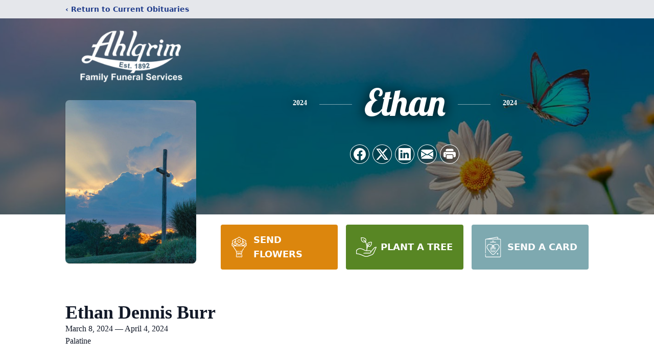

--- FILE ---
content_type: text/html; charset=utf-8
request_url: https://www.google.com/recaptcha/enterprise/anchor?ar=1&k=6LdymmIoAAAAAOHWkilThJkGUiIjQPXSiJysHs4s&co=aHR0cHM6Ly93d3cuYWhsZ3JpbWZmcy5jb206NDQz&hl=en&type=image&v=PoyoqOPhxBO7pBk68S4YbpHZ&theme=light&size=invisible&badge=bottomright&anchor-ms=20000&execute-ms=30000&cb=lmq61b6prnro
body_size: 48648
content:
<!DOCTYPE HTML><html dir="ltr" lang="en"><head><meta http-equiv="Content-Type" content="text/html; charset=UTF-8">
<meta http-equiv="X-UA-Compatible" content="IE=edge">
<title>reCAPTCHA</title>
<style type="text/css">
/* cyrillic-ext */
@font-face {
  font-family: 'Roboto';
  font-style: normal;
  font-weight: 400;
  font-stretch: 100%;
  src: url(//fonts.gstatic.com/s/roboto/v48/KFO7CnqEu92Fr1ME7kSn66aGLdTylUAMa3GUBHMdazTgWw.woff2) format('woff2');
  unicode-range: U+0460-052F, U+1C80-1C8A, U+20B4, U+2DE0-2DFF, U+A640-A69F, U+FE2E-FE2F;
}
/* cyrillic */
@font-face {
  font-family: 'Roboto';
  font-style: normal;
  font-weight: 400;
  font-stretch: 100%;
  src: url(//fonts.gstatic.com/s/roboto/v48/KFO7CnqEu92Fr1ME7kSn66aGLdTylUAMa3iUBHMdazTgWw.woff2) format('woff2');
  unicode-range: U+0301, U+0400-045F, U+0490-0491, U+04B0-04B1, U+2116;
}
/* greek-ext */
@font-face {
  font-family: 'Roboto';
  font-style: normal;
  font-weight: 400;
  font-stretch: 100%;
  src: url(//fonts.gstatic.com/s/roboto/v48/KFO7CnqEu92Fr1ME7kSn66aGLdTylUAMa3CUBHMdazTgWw.woff2) format('woff2');
  unicode-range: U+1F00-1FFF;
}
/* greek */
@font-face {
  font-family: 'Roboto';
  font-style: normal;
  font-weight: 400;
  font-stretch: 100%;
  src: url(//fonts.gstatic.com/s/roboto/v48/KFO7CnqEu92Fr1ME7kSn66aGLdTylUAMa3-UBHMdazTgWw.woff2) format('woff2');
  unicode-range: U+0370-0377, U+037A-037F, U+0384-038A, U+038C, U+038E-03A1, U+03A3-03FF;
}
/* math */
@font-face {
  font-family: 'Roboto';
  font-style: normal;
  font-weight: 400;
  font-stretch: 100%;
  src: url(//fonts.gstatic.com/s/roboto/v48/KFO7CnqEu92Fr1ME7kSn66aGLdTylUAMawCUBHMdazTgWw.woff2) format('woff2');
  unicode-range: U+0302-0303, U+0305, U+0307-0308, U+0310, U+0312, U+0315, U+031A, U+0326-0327, U+032C, U+032F-0330, U+0332-0333, U+0338, U+033A, U+0346, U+034D, U+0391-03A1, U+03A3-03A9, U+03B1-03C9, U+03D1, U+03D5-03D6, U+03F0-03F1, U+03F4-03F5, U+2016-2017, U+2034-2038, U+203C, U+2040, U+2043, U+2047, U+2050, U+2057, U+205F, U+2070-2071, U+2074-208E, U+2090-209C, U+20D0-20DC, U+20E1, U+20E5-20EF, U+2100-2112, U+2114-2115, U+2117-2121, U+2123-214F, U+2190, U+2192, U+2194-21AE, U+21B0-21E5, U+21F1-21F2, U+21F4-2211, U+2213-2214, U+2216-22FF, U+2308-230B, U+2310, U+2319, U+231C-2321, U+2336-237A, U+237C, U+2395, U+239B-23B7, U+23D0, U+23DC-23E1, U+2474-2475, U+25AF, U+25B3, U+25B7, U+25BD, U+25C1, U+25CA, U+25CC, U+25FB, U+266D-266F, U+27C0-27FF, U+2900-2AFF, U+2B0E-2B11, U+2B30-2B4C, U+2BFE, U+3030, U+FF5B, U+FF5D, U+1D400-1D7FF, U+1EE00-1EEFF;
}
/* symbols */
@font-face {
  font-family: 'Roboto';
  font-style: normal;
  font-weight: 400;
  font-stretch: 100%;
  src: url(//fonts.gstatic.com/s/roboto/v48/KFO7CnqEu92Fr1ME7kSn66aGLdTylUAMaxKUBHMdazTgWw.woff2) format('woff2');
  unicode-range: U+0001-000C, U+000E-001F, U+007F-009F, U+20DD-20E0, U+20E2-20E4, U+2150-218F, U+2190, U+2192, U+2194-2199, U+21AF, U+21E6-21F0, U+21F3, U+2218-2219, U+2299, U+22C4-22C6, U+2300-243F, U+2440-244A, U+2460-24FF, U+25A0-27BF, U+2800-28FF, U+2921-2922, U+2981, U+29BF, U+29EB, U+2B00-2BFF, U+4DC0-4DFF, U+FFF9-FFFB, U+10140-1018E, U+10190-1019C, U+101A0, U+101D0-101FD, U+102E0-102FB, U+10E60-10E7E, U+1D2C0-1D2D3, U+1D2E0-1D37F, U+1F000-1F0FF, U+1F100-1F1AD, U+1F1E6-1F1FF, U+1F30D-1F30F, U+1F315, U+1F31C, U+1F31E, U+1F320-1F32C, U+1F336, U+1F378, U+1F37D, U+1F382, U+1F393-1F39F, U+1F3A7-1F3A8, U+1F3AC-1F3AF, U+1F3C2, U+1F3C4-1F3C6, U+1F3CA-1F3CE, U+1F3D4-1F3E0, U+1F3ED, U+1F3F1-1F3F3, U+1F3F5-1F3F7, U+1F408, U+1F415, U+1F41F, U+1F426, U+1F43F, U+1F441-1F442, U+1F444, U+1F446-1F449, U+1F44C-1F44E, U+1F453, U+1F46A, U+1F47D, U+1F4A3, U+1F4B0, U+1F4B3, U+1F4B9, U+1F4BB, U+1F4BF, U+1F4C8-1F4CB, U+1F4D6, U+1F4DA, U+1F4DF, U+1F4E3-1F4E6, U+1F4EA-1F4ED, U+1F4F7, U+1F4F9-1F4FB, U+1F4FD-1F4FE, U+1F503, U+1F507-1F50B, U+1F50D, U+1F512-1F513, U+1F53E-1F54A, U+1F54F-1F5FA, U+1F610, U+1F650-1F67F, U+1F687, U+1F68D, U+1F691, U+1F694, U+1F698, U+1F6AD, U+1F6B2, U+1F6B9-1F6BA, U+1F6BC, U+1F6C6-1F6CF, U+1F6D3-1F6D7, U+1F6E0-1F6EA, U+1F6F0-1F6F3, U+1F6F7-1F6FC, U+1F700-1F7FF, U+1F800-1F80B, U+1F810-1F847, U+1F850-1F859, U+1F860-1F887, U+1F890-1F8AD, U+1F8B0-1F8BB, U+1F8C0-1F8C1, U+1F900-1F90B, U+1F93B, U+1F946, U+1F984, U+1F996, U+1F9E9, U+1FA00-1FA6F, U+1FA70-1FA7C, U+1FA80-1FA89, U+1FA8F-1FAC6, U+1FACE-1FADC, U+1FADF-1FAE9, U+1FAF0-1FAF8, U+1FB00-1FBFF;
}
/* vietnamese */
@font-face {
  font-family: 'Roboto';
  font-style: normal;
  font-weight: 400;
  font-stretch: 100%;
  src: url(//fonts.gstatic.com/s/roboto/v48/KFO7CnqEu92Fr1ME7kSn66aGLdTylUAMa3OUBHMdazTgWw.woff2) format('woff2');
  unicode-range: U+0102-0103, U+0110-0111, U+0128-0129, U+0168-0169, U+01A0-01A1, U+01AF-01B0, U+0300-0301, U+0303-0304, U+0308-0309, U+0323, U+0329, U+1EA0-1EF9, U+20AB;
}
/* latin-ext */
@font-face {
  font-family: 'Roboto';
  font-style: normal;
  font-weight: 400;
  font-stretch: 100%;
  src: url(//fonts.gstatic.com/s/roboto/v48/KFO7CnqEu92Fr1ME7kSn66aGLdTylUAMa3KUBHMdazTgWw.woff2) format('woff2');
  unicode-range: U+0100-02BA, U+02BD-02C5, U+02C7-02CC, U+02CE-02D7, U+02DD-02FF, U+0304, U+0308, U+0329, U+1D00-1DBF, U+1E00-1E9F, U+1EF2-1EFF, U+2020, U+20A0-20AB, U+20AD-20C0, U+2113, U+2C60-2C7F, U+A720-A7FF;
}
/* latin */
@font-face {
  font-family: 'Roboto';
  font-style: normal;
  font-weight: 400;
  font-stretch: 100%;
  src: url(//fonts.gstatic.com/s/roboto/v48/KFO7CnqEu92Fr1ME7kSn66aGLdTylUAMa3yUBHMdazQ.woff2) format('woff2');
  unicode-range: U+0000-00FF, U+0131, U+0152-0153, U+02BB-02BC, U+02C6, U+02DA, U+02DC, U+0304, U+0308, U+0329, U+2000-206F, U+20AC, U+2122, U+2191, U+2193, U+2212, U+2215, U+FEFF, U+FFFD;
}
/* cyrillic-ext */
@font-face {
  font-family: 'Roboto';
  font-style: normal;
  font-weight: 500;
  font-stretch: 100%;
  src: url(//fonts.gstatic.com/s/roboto/v48/KFO7CnqEu92Fr1ME7kSn66aGLdTylUAMa3GUBHMdazTgWw.woff2) format('woff2');
  unicode-range: U+0460-052F, U+1C80-1C8A, U+20B4, U+2DE0-2DFF, U+A640-A69F, U+FE2E-FE2F;
}
/* cyrillic */
@font-face {
  font-family: 'Roboto';
  font-style: normal;
  font-weight: 500;
  font-stretch: 100%;
  src: url(//fonts.gstatic.com/s/roboto/v48/KFO7CnqEu92Fr1ME7kSn66aGLdTylUAMa3iUBHMdazTgWw.woff2) format('woff2');
  unicode-range: U+0301, U+0400-045F, U+0490-0491, U+04B0-04B1, U+2116;
}
/* greek-ext */
@font-face {
  font-family: 'Roboto';
  font-style: normal;
  font-weight: 500;
  font-stretch: 100%;
  src: url(//fonts.gstatic.com/s/roboto/v48/KFO7CnqEu92Fr1ME7kSn66aGLdTylUAMa3CUBHMdazTgWw.woff2) format('woff2');
  unicode-range: U+1F00-1FFF;
}
/* greek */
@font-face {
  font-family: 'Roboto';
  font-style: normal;
  font-weight: 500;
  font-stretch: 100%;
  src: url(//fonts.gstatic.com/s/roboto/v48/KFO7CnqEu92Fr1ME7kSn66aGLdTylUAMa3-UBHMdazTgWw.woff2) format('woff2');
  unicode-range: U+0370-0377, U+037A-037F, U+0384-038A, U+038C, U+038E-03A1, U+03A3-03FF;
}
/* math */
@font-face {
  font-family: 'Roboto';
  font-style: normal;
  font-weight: 500;
  font-stretch: 100%;
  src: url(//fonts.gstatic.com/s/roboto/v48/KFO7CnqEu92Fr1ME7kSn66aGLdTylUAMawCUBHMdazTgWw.woff2) format('woff2');
  unicode-range: U+0302-0303, U+0305, U+0307-0308, U+0310, U+0312, U+0315, U+031A, U+0326-0327, U+032C, U+032F-0330, U+0332-0333, U+0338, U+033A, U+0346, U+034D, U+0391-03A1, U+03A3-03A9, U+03B1-03C9, U+03D1, U+03D5-03D6, U+03F0-03F1, U+03F4-03F5, U+2016-2017, U+2034-2038, U+203C, U+2040, U+2043, U+2047, U+2050, U+2057, U+205F, U+2070-2071, U+2074-208E, U+2090-209C, U+20D0-20DC, U+20E1, U+20E5-20EF, U+2100-2112, U+2114-2115, U+2117-2121, U+2123-214F, U+2190, U+2192, U+2194-21AE, U+21B0-21E5, U+21F1-21F2, U+21F4-2211, U+2213-2214, U+2216-22FF, U+2308-230B, U+2310, U+2319, U+231C-2321, U+2336-237A, U+237C, U+2395, U+239B-23B7, U+23D0, U+23DC-23E1, U+2474-2475, U+25AF, U+25B3, U+25B7, U+25BD, U+25C1, U+25CA, U+25CC, U+25FB, U+266D-266F, U+27C0-27FF, U+2900-2AFF, U+2B0E-2B11, U+2B30-2B4C, U+2BFE, U+3030, U+FF5B, U+FF5D, U+1D400-1D7FF, U+1EE00-1EEFF;
}
/* symbols */
@font-face {
  font-family: 'Roboto';
  font-style: normal;
  font-weight: 500;
  font-stretch: 100%;
  src: url(//fonts.gstatic.com/s/roboto/v48/KFO7CnqEu92Fr1ME7kSn66aGLdTylUAMaxKUBHMdazTgWw.woff2) format('woff2');
  unicode-range: U+0001-000C, U+000E-001F, U+007F-009F, U+20DD-20E0, U+20E2-20E4, U+2150-218F, U+2190, U+2192, U+2194-2199, U+21AF, U+21E6-21F0, U+21F3, U+2218-2219, U+2299, U+22C4-22C6, U+2300-243F, U+2440-244A, U+2460-24FF, U+25A0-27BF, U+2800-28FF, U+2921-2922, U+2981, U+29BF, U+29EB, U+2B00-2BFF, U+4DC0-4DFF, U+FFF9-FFFB, U+10140-1018E, U+10190-1019C, U+101A0, U+101D0-101FD, U+102E0-102FB, U+10E60-10E7E, U+1D2C0-1D2D3, U+1D2E0-1D37F, U+1F000-1F0FF, U+1F100-1F1AD, U+1F1E6-1F1FF, U+1F30D-1F30F, U+1F315, U+1F31C, U+1F31E, U+1F320-1F32C, U+1F336, U+1F378, U+1F37D, U+1F382, U+1F393-1F39F, U+1F3A7-1F3A8, U+1F3AC-1F3AF, U+1F3C2, U+1F3C4-1F3C6, U+1F3CA-1F3CE, U+1F3D4-1F3E0, U+1F3ED, U+1F3F1-1F3F3, U+1F3F5-1F3F7, U+1F408, U+1F415, U+1F41F, U+1F426, U+1F43F, U+1F441-1F442, U+1F444, U+1F446-1F449, U+1F44C-1F44E, U+1F453, U+1F46A, U+1F47D, U+1F4A3, U+1F4B0, U+1F4B3, U+1F4B9, U+1F4BB, U+1F4BF, U+1F4C8-1F4CB, U+1F4D6, U+1F4DA, U+1F4DF, U+1F4E3-1F4E6, U+1F4EA-1F4ED, U+1F4F7, U+1F4F9-1F4FB, U+1F4FD-1F4FE, U+1F503, U+1F507-1F50B, U+1F50D, U+1F512-1F513, U+1F53E-1F54A, U+1F54F-1F5FA, U+1F610, U+1F650-1F67F, U+1F687, U+1F68D, U+1F691, U+1F694, U+1F698, U+1F6AD, U+1F6B2, U+1F6B9-1F6BA, U+1F6BC, U+1F6C6-1F6CF, U+1F6D3-1F6D7, U+1F6E0-1F6EA, U+1F6F0-1F6F3, U+1F6F7-1F6FC, U+1F700-1F7FF, U+1F800-1F80B, U+1F810-1F847, U+1F850-1F859, U+1F860-1F887, U+1F890-1F8AD, U+1F8B0-1F8BB, U+1F8C0-1F8C1, U+1F900-1F90B, U+1F93B, U+1F946, U+1F984, U+1F996, U+1F9E9, U+1FA00-1FA6F, U+1FA70-1FA7C, U+1FA80-1FA89, U+1FA8F-1FAC6, U+1FACE-1FADC, U+1FADF-1FAE9, U+1FAF0-1FAF8, U+1FB00-1FBFF;
}
/* vietnamese */
@font-face {
  font-family: 'Roboto';
  font-style: normal;
  font-weight: 500;
  font-stretch: 100%;
  src: url(//fonts.gstatic.com/s/roboto/v48/KFO7CnqEu92Fr1ME7kSn66aGLdTylUAMa3OUBHMdazTgWw.woff2) format('woff2');
  unicode-range: U+0102-0103, U+0110-0111, U+0128-0129, U+0168-0169, U+01A0-01A1, U+01AF-01B0, U+0300-0301, U+0303-0304, U+0308-0309, U+0323, U+0329, U+1EA0-1EF9, U+20AB;
}
/* latin-ext */
@font-face {
  font-family: 'Roboto';
  font-style: normal;
  font-weight: 500;
  font-stretch: 100%;
  src: url(//fonts.gstatic.com/s/roboto/v48/KFO7CnqEu92Fr1ME7kSn66aGLdTylUAMa3KUBHMdazTgWw.woff2) format('woff2');
  unicode-range: U+0100-02BA, U+02BD-02C5, U+02C7-02CC, U+02CE-02D7, U+02DD-02FF, U+0304, U+0308, U+0329, U+1D00-1DBF, U+1E00-1E9F, U+1EF2-1EFF, U+2020, U+20A0-20AB, U+20AD-20C0, U+2113, U+2C60-2C7F, U+A720-A7FF;
}
/* latin */
@font-face {
  font-family: 'Roboto';
  font-style: normal;
  font-weight: 500;
  font-stretch: 100%;
  src: url(//fonts.gstatic.com/s/roboto/v48/KFO7CnqEu92Fr1ME7kSn66aGLdTylUAMa3yUBHMdazQ.woff2) format('woff2');
  unicode-range: U+0000-00FF, U+0131, U+0152-0153, U+02BB-02BC, U+02C6, U+02DA, U+02DC, U+0304, U+0308, U+0329, U+2000-206F, U+20AC, U+2122, U+2191, U+2193, U+2212, U+2215, U+FEFF, U+FFFD;
}
/* cyrillic-ext */
@font-face {
  font-family: 'Roboto';
  font-style: normal;
  font-weight: 900;
  font-stretch: 100%;
  src: url(//fonts.gstatic.com/s/roboto/v48/KFO7CnqEu92Fr1ME7kSn66aGLdTylUAMa3GUBHMdazTgWw.woff2) format('woff2');
  unicode-range: U+0460-052F, U+1C80-1C8A, U+20B4, U+2DE0-2DFF, U+A640-A69F, U+FE2E-FE2F;
}
/* cyrillic */
@font-face {
  font-family: 'Roboto';
  font-style: normal;
  font-weight: 900;
  font-stretch: 100%;
  src: url(//fonts.gstatic.com/s/roboto/v48/KFO7CnqEu92Fr1ME7kSn66aGLdTylUAMa3iUBHMdazTgWw.woff2) format('woff2');
  unicode-range: U+0301, U+0400-045F, U+0490-0491, U+04B0-04B1, U+2116;
}
/* greek-ext */
@font-face {
  font-family: 'Roboto';
  font-style: normal;
  font-weight: 900;
  font-stretch: 100%;
  src: url(//fonts.gstatic.com/s/roboto/v48/KFO7CnqEu92Fr1ME7kSn66aGLdTylUAMa3CUBHMdazTgWw.woff2) format('woff2');
  unicode-range: U+1F00-1FFF;
}
/* greek */
@font-face {
  font-family: 'Roboto';
  font-style: normal;
  font-weight: 900;
  font-stretch: 100%;
  src: url(//fonts.gstatic.com/s/roboto/v48/KFO7CnqEu92Fr1ME7kSn66aGLdTylUAMa3-UBHMdazTgWw.woff2) format('woff2');
  unicode-range: U+0370-0377, U+037A-037F, U+0384-038A, U+038C, U+038E-03A1, U+03A3-03FF;
}
/* math */
@font-face {
  font-family: 'Roboto';
  font-style: normal;
  font-weight: 900;
  font-stretch: 100%;
  src: url(//fonts.gstatic.com/s/roboto/v48/KFO7CnqEu92Fr1ME7kSn66aGLdTylUAMawCUBHMdazTgWw.woff2) format('woff2');
  unicode-range: U+0302-0303, U+0305, U+0307-0308, U+0310, U+0312, U+0315, U+031A, U+0326-0327, U+032C, U+032F-0330, U+0332-0333, U+0338, U+033A, U+0346, U+034D, U+0391-03A1, U+03A3-03A9, U+03B1-03C9, U+03D1, U+03D5-03D6, U+03F0-03F1, U+03F4-03F5, U+2016-2017, U+2034-2038, U+203C, U+2040, U+2043, U+2047, U+2050, U+2057, U+205F, U+2070-2071, U+2074-208E, U+2090-209C, U+20D0-20DC, U+20E1, U+20E5-20EF, U+2100-2112, U+2114-2115, U+2117-2121, U+2123-214F, U+2190, U+2192, U+2194-21AE, U+21B0-21E5, U+21F1-21F2, U+21F4-2211, U+2213-2214, U+2216-22FF, U+2308-230B, U+2310, U+2319, U+231C-2321, U+2336-237A, U+237C, U+2395, U+239B-23B7, U+23D0, U+23DC-23E1, U+2474-2475, U+25AF, U+25B3, U+25B7, U+25BD, U+25C1, U+25CA, U+25CC, U+25FB, U+266D-266F, U+27C0-27FF, U+2900-2AFF, U+2B0E-2B11, U+2B30-2B4C, U+2BFE, U+3030, U+FF5B, U+FF5D, U+1D400-1D7FF, U+1EE00-1EEFF;
}
/* symbols */
@font-face {
  font-family: 'Roboto';
  font-style: normal;
  font-weight: 900;
  font-stretch: 100%;
  src: url(//fonts.gstatic.com/s/roboto/v48/KFO7CnqEu92Fr1ME7kSn66aGLdTylUAMaxKUBHMdazTgWw.woff2) format('woff2');
  unicode-range: U+0001-000C, U+000E-001F, U+007F-009F, U+20DD-20E0, U+20E2-20E4, U+2150-218F, U+2190, U+2192, U+2194-2199, U+21AF, U+21E6-21F0, U+21F3, U+2218-2219, U+2299, U+22C4-22C6, U+2300-243F, U+2440-244A, U+2460-24FF, U+25A0-27BF, U+2800-28FF, U+2921-2922, U+2981, U+29BF, U+29EB, U+2B00-2BFF, U+4DC0-4DFF, U+FFF9-FFFB, U+10140-1018E, U+10190-1019C, U+101A0, U+101D0-101FD, U+102E0-102FB, U+10E60-10E7E, U+1D2C0-1D2D3, U+1D2E0-1D37F, U+1F000-1F0FF, U+1F100-1F1AD, U+1F1E6-1F1FF, U+1F30D-1F30F, U+1F315, U+1F31C, U+1F31E, U+1F320-1F32C, U+1F336, U+1F378, U+1F37D, U+1F382, U+1F393-1F39F, U+1F3A7-1F3A8, U+1F3AC-1F3AF, U+1F3C2, U+1F3C4-1F3C6, U+1F3CA-1F3CE, U+1F3D4-1F3E0, U+1F3ED, U+1F3F1-1F3F3, U+1F3F5-1F3F7, U+1F408, U+1F415, U+1F41F, U+1F426, U+1F43F, U+1F441-1F442, U+1F444, U+1F446-1F449, U+1F44C-1F44E, U+1F453, U+1F46A, U+1F47D, U+1F4A3, U+1F4B0, U+1F4B3, U+1F4B9, U+1F4BB, U+1F4BF, U+1F4C8-1F4CB, U+1F4D6, U+1F4DA, U+1F4DF, U+1F4E3-1F4E6, U+1F4EA-1F4ED, U+1F4F7, U+1F4F9-1F4FB, U+1F4FD-1F4FE, U+1F503, U+1F507-1F50B, U+1F50D, U+1F512-1F513, U+1F53E-1F54A, U+1F54F-1F5FA, U+1F610, U+1F650-1F67F, U+1F687, U+1F68D, U+1F691, U+1F694, U+1F698, U+1F6AD, U+1F6B2, U+1F6B9-1F6BA, U+1F6BC, U+1F6C6-1F6CF, U+1F6D3-1F6D7, U+1F6E0-1F6EA, U+1F6F0-1F6F3, U+1F6F7-1F6FC, U+1F700-1F7FF, U+1F800-1F80B, U+1F810-1F847, U+1F850-1F859, U+1F860-1F887, U+1F890-1F8AD, U+1F8B0-1F8BB, U+1F8C0-1F8C1, U+1F900-1F90B, U+1F93B, U+1F946, U+1F984, U+1F996, U+1F9E9, U+1FA00-1FA6F, U+1FA70-1FA7C, U+1FA80-1FA89, U+1FA8F-1FAC6, U+1FACE-1FADC, U+1FADF-1FAE9, U+1FAF0-1FAF8, U+1FB00-1FBFF;
}
/* vietnamese */
@font-face {
  font-family: 'Roboto';
  font-style: normal;
  font-weight: 900;
  font-stretch: 100%;
  src: url(//fonts.gstatic.com/s/roboto/v48/KFO7CnqEu92Fr1ME7kSn66aGLdTylUAMa3OUBHMdazTgWw.woff2) format('woff2');
  unicode-range: U+0102-0103, U+0110-0111, U+0128-0129, U+0168-0169, U+01A0-01A1, U+01AF-01B0, U+0300-0301, U+0303-0304, U+0308-0309, U+0323, U+0329, U+1EA0-1EF9, U+20AB;
}
/* latin-ext */
@font-face {
  font-family: 'Roboto';
  font-style: normal;
  font-weight: 900;
  font-stretch: 100%;
  src: url(//fonts.gstatic.com/s/roboto/v48/KFO7CnqEu92Fr1ME7kSn66aGLdTylUAMa3KUBHMdazTgWw.woff2) format('woff2');
  unicode-range: U+0100-02BA, U+02BD-02C5, U+02C7-02CC, U+02CE-02D7, U+02DD-02FF, U+0304, U+0308, U+0329, U+1D00-1DBF, U+1E00-1E9F, U+1EF2-1EFF, U+2020, U+20A0-20AB, U+20AD-20C0, U+2113, U+2C60-2C7F, U+A720-A7FF;
}
/* latin */
@font-face {
  font-family: 'Roboto';
  font-style: normal;
  font-weight: 900;
  font-stretch: 100%;
  src: url(//fonts.gstatic.com/s/roboto/v48/KFO7CnqEu92Fr1ME7kSn66aGLdTylUAMa3yUBHMdazQ.woff2) format('woff2');
  unicode-range: U+0000-00FF, U+0131, U+0152-0153, U+02BB-02BC, U+02C6, U+02DA, U+02DC, U+0304, U+0308, U+0329, U+2000-206F, U+20AC, U+2122, U+2191, U+2193, U+2212, U+2215, U+FEFF, U+FFFD;
}

</style>
<link rel="stylesheet" type="text/css" href="https://www.gstatic.com/recaptcha/releases/PoyoqOPhxBO7pBk68S4YbpHZ/styles__ltr.css">
<script nonce="t9tJdLHq6RYed9iDL1OK_Q" type="text/javascript">window['__recaptcha_api'] = 'https://www.google.com/recaptcha/enterprise/';</script>
<script type="text/javascript" src="https://www.gstatic.com/recaptcha/releases/PoyoqOPhxBO7pBk68S4YbpHZ/recaptcha__en.js" nonce="t9tJdLHq6RYed9iDL1OK_Q">
      
    </script></head>
<body><div id="rc-anchor-alert" class="rc-anchor-alert"></div>
<input type="hidden" id="recaptcha-token" value="[base64]">
<script type="text/javascript" nonce="t9tJdLHq6RYed9iDL1OK_Q">
      recaptcha.anchor.Main.init("[\x22ainput\x22,[\x22bgdata\x22,\x22\x22,\[base64]/[base64]/[base64]/bmV3IHJbeF0oY1swXSk6RT09Mj9uZXcgclt4XShjWzBdLGNbMV0pOkU9PTM/bmV3IHJbeF0oY1swXSxjWzFdLGNbMl0pOkU9PTQ/[base64]/[base64]/[base64]/[base64]/[base64]/[base64]/[base64]/[base64]\x22,\[base64]\\u003d\\u003d\x22,\x22w5jCrcKuw5PCs8Oww5HDjgtHaHVRS8KbwpscX2jCjRnDijLCk8KjAcK4w60fbcKxAsK5U8KOYG1SNcOYBHtoPzjCmzvDtAZRM8Ovw6LDnMOuw6YrAWzDgHsAwrDDlC3Co0BdwqzDmMKaHDLDg1PCoMOCKHPDnkzCo8OxPsOuVcKuw53DhcKkwos5w7vCg8ONfC/CtyDCjUTCuVNpw6rDmlAFfXIXCcO8Z8Kpw5XDhMKUAsOOwpoYNMO6wrTDtMKWw4fDlsKUwofCoDXCkgrCuG5bIFzDrzXChADCk8OBMcKgQnY/JVLCoMOIPXjDgsO+w7HDmsOrHTI/wrnDlQDDjsKYw65pw74eFsKfN8K6cMK6AQPDgk3CjcOOJE5Gw5Npwqt4wpvDulsdcFc/LsOfw7FNXC/CncKQUcKoB8Kfw7Z7w7PDvBfClFnChRzDjsKVLcK7LWprOzJadcK9FsOgEcOwOXQRw4TCqG/DqcOmZsKVwpnCisOHwqpsbsKywp3CsxfCqsKRwq3CgiFrwptnw7bCvsKxw4DCrn3DmzwmwqvCrcKmw5wcwpXDgCMOwrDCpEhZNsOnGMO3w4dVw6d2w57CiMO+AAl/w7JPw73CkFrDgFvDkXXDg2wVw61iYsK+ZX/DjCU2ZXIGfcKUwpLCvgB1w4/Dm8OPw4zDhGdzJVU8w6LDskjDrks/[base64]/DjMKgw6nCv8KKf8OOwp4qbj0+UyLCnCLCgsOqIsKBb2zCjFZJfMKNwqh3w6Zwwo7CoMOnwqTCusKCDcO/WgnDt8Okwr3Cu1dtwo8oRsKPw5JPUMObC07DulzCrDYJNsK7aXLDgsKwwqrCrwbDrzrCq8KVRXFJwqnCpDzCi2bCgCB4DMKaWMO6L3rDp8KIwqPDjsK6cS7Cj3U6IMOhC8OFwoBWw6zCk8O7MsKjw6TCoy3Cog/Cnn8RXsKFVTMmw6/CsRxGccO4wqbChXbDszwcwpZewr0zAl/CtkDDq0/[base64]/NHnDhCEPwoUHw5JTwoZxwqRmbcK2UmFwKgvCj8KMw5JTwoMBCMOPwoVpw5vDlV/ChcKzR8Kqw4/CpMKeQ8KOwq/CusO/cMOwMMKNw77DpsOtwqU5w7FNwo3DkmI5wrjCmBbDhMKXwopgw7nCsMO6ZSDCicOHLyHDv2/CjcKCHgfCn8Otw7vCrEcmwo9Hw7BuBMKdOAR+SBM2w48gwqPDqA0KTsOMGMKRU8Opw7nCksOvKC3CqsONU8KbN8K5wo8hw6RKwqHCp8Omw699wqvDrMKrwo9ywrXDrE/Clh8jwpwowpVGwrvDoQJiacKtw7zDj8OuZ3gtYcOVwq1Jw7PDlk0MwozDrsOYwqbCtsKewqjCnsKYO8KPwplDwr0NwoABw5bDvxAHwojClTLDhnjDiAt7QMO0wqhpw4YlNMOEwqLDlsK/DgPDuhcWWyrCisO3CMOiwqDDmRTCo24Ue8KwwqpJw40QDxwPw6TDsMOBSsO2asKdwromwp/Dl2nDkMKuCjbDpBzCi8O/w7xcADTDgFZFwqQIwrVrNVnDn8Oew7JlJ0/[base64]/DnnrCjWkpwpbCscOxw77DisKKw5JKO1hcZG/[base64]/[base64]/CtwMrTCweUw8oZMK/wrtrwrFpLSUEw73Coz0dw6DCh2w3wqMBIkDCo2Mjw7zCocKZw59DTHnCtUPDi8KhFsOtwozDn38zHMKfwrPDisKNBWspwrXCgcOPR8KQwqzCinnDpEMrdsK1wrvDlcKyfcKZwpFewoY5IU7CgsKWFTdkHD7CgwTDkcKQw6fCiMOjw6rCqsOhTcKcw6/DmjXDhhLDr2wFwrTDg8KIbsKYN8K0M0Azwr0Qwo0oKWLDhBtWwpvCgg/CgR1vw5zDo0HDv3ZQwr3Cv0E6wq8Xw7DDv0jDr2QMw4XDnE5tD3pVRwHDuBUZScOGQmbDusK9f8OOw4FNKcKKw5fDk8O4w7LDhxPChGZ5NAIaOCgJw43DiQBtaCLCuitawo/[base64]/Dm17DvMKQwoLDqlzDohvCsMOqwod6LhLCmj0twqpqw7ljw4dgbsOSEyV5w6fCnsKswrPCqTzCoC3CkkzDkmjCmyBfVsKVGHdwesKxwobDgHUYw6bCggvDjcKrHsK1I3nDvMKqw4TCnx/Dlj4Ow6TCikclSUdrwod5DcO/PsKIw7DCtEzCqEbClsOOdsKSFzhQdlgmw6LDoMOfw4LCjEZmawvDlgQIBsOEaDFdfxPDiUHClAIQwoxjwpIJR8OuwotRw5Ffwqp8acKaY0kJRRfCu3XCg3EdSD0ffwTDo8Kow7Udw43DlcOsw5Rywo/CmsK4MSxFwqPCphHCqHJpQsOmfcKIw4fCm8KOwrfDrMKjUFLCmcONSl/[base64]/[base64]/[base64]/CpTDCh8OIHnVow51LRUZVw6DDpsOAw6Eswp0FwqNkwqDDsDA7Rw3Cilc6MsKLAcK8w6LDhQfCgW/DuiMiXsO0wqxLFSPCuMOxwrDCoiLCu8O+w4jDp0dcJzrCgUHDh8KLwrcpw4TCjX4ywpfDihd6w4DCmk1tOMOBT8O4JsKmwqx9w4/DksOpFEPDjybDszHCoEzDqx/DnWfCug/[base64]/Dh8Onw5LCksK1wqcObMKfJS3CisO0G8KRUcKTwqALw6TDgnQ8wo7Domluw63DoV9YIyLDuFXCicKkwoLDt8Odw7AdGgEMw7/[base64]/CtcK3wq/CuEbDh8KywoVIw6lkwqxvdsOtw5Vxw7fCuj5+Hm7DhMOHw4QAciI4w5/Dh0/CgsKbw753w7XCsD3Chwp+EVrChEzDsHt1MUHDlB/[base64]/DgBrDscOrwp3Dmxc4fsOcwpsxw7glwow+OhtDfjU5w4HDsCALCsKAwq1CwoE5wpbCk8Ksw6zCgUsfwpIRwpofY24pwqNRw4Udw7/DsQsOwqbCs8K/w5EjKMKPUcKxwooUw4DDkRfCs8KIwqHDlMKJwpdWQ8K/w7VeLcKewoXCg8KRwooZMcKNwql3w77CrA/[base64]/wqd6RMOTI25vwpjCpMOiwp/DowUKWn/CsDl3PcKfNmjClgXDin/Co8OtdMOFw5/Cs8KPXcOjK2XCiMOQwqJGw60YfsOawobDpmXCpMKmbxZIwo8dwpbCnhzDrATDpzEAwo57ORLDv8OSwrvDt8KLEcOWwr/CnzjDjmFRfx/DvSYmMhxbwpjCnsOFIcOkw7YZw5XCo3nCr8O/B0XCqcOOwonCnV0ww6tNwrbCulzDgMOUw7IcwqMsLV7DjzXDisKCw6s+w5HCpMKGwqDCuMKGCQcdwoPDvR1jAlDCvsK/PcODPsKzwp9nQcOiFcKrwqQuDVEiLUVUw53Dt2/CpScJM8OXNV/Di8KAeX3DscKBasOMw7N2X1nCjDkvbRbDj0ZSwqdIw4LDr3YEw6YKBMKKQ0kTEcORwpYywrJVZxpPAMOUw6w1XMK4f8KOYsOFbAjCkMOYw4R3w5zDkcOvw6/DhsO4ZCzDgsKRBsOHNMOFLW3DhQTDosOYwoDCu8Kqw4Q/wrvCpcOlwrrCj8OhYFBQO8KNwrFLw43Cklx5WUTDqFErEMO5woLDkMO8w4tzeMK1JMO6QMK5w6fChCB2PMO5wpHDsVzCgcOObD5/w6fDv0kcO8OcIVjCqcKGwpgLw4hYw4bCmhcJwrPDucKtw5bCoVtwwrDCk8OvAjkfwpzCusOKeMKiwqJvIWZ3w5cNwq7DtXhZwqzCmBACWALDtjPCnn/DgcKKJcO9wpgsRCnChQXCrjzChh3DhUA5wq8WwplLw5zDkRnDlznCl8KjSlzCt1jDtcKbCsKEMyVVEmPDhW4/worCocKaw7fCk8Ohw6XDljnChzPDk3DDizHDoMKjB8KEwrYWw61Fc08owovChElpw54APARaw7RnKcKxMjPDvGMRwq13YsK/DcOxwp8Hw7jCvMOwfMO6csOVBygcw4nDpMK7dEpAcsK+wqEPwqTDuTbDtVTDl8KnwqMXVzILQFQ5wpd9w5xiw4JPw7gDETxUOVvCuxkzwqhIwqVDw7zCncOzw6rDnwrDuMK2SR7CmwbDn8Ksw5xDwo85aQfCq8KiMSl9UWJgUj/[base64]/DsMOMw5XDiwt8XcOiaizDpsOQw5RTw73DmMOuGsK4VkbDuAvCsDdrw7vCisOAw7hhZDJ5PMOla1TCt8OAwrXDiytCUcOzZX7DsnBhw6HCvsKWTQbDo3xxw5DCi1TCpCQKEFPCm04lBSRQNcKCwrDChgTDtMKRQUQ3wqVmwr/CokscO8KyOB/Dshoaw67CuAkwRcKYw7HCs31LeG3DrsK8VTkTIxzCvntywpt+w7oPUQdtw4sheMOicMKQHis6IEpQwojDnsKzT2TDhHwBDQTCuWZ/a8KuVsOEw5ZzAgd4w6Faw6TCiD/Cq8OnwpN7dmzDgcKBUVDCsgI9w4NLHiJ0JiNEwrLDq8ODw7jCiMK2wrrDlX3CuExOF8OUw4Vsc8K9G23CnmN7wqLCjMKxwo7CgcOXw77DnXHCjF7DrMKbwoIDwo/DhcOQdEsXdsKiw4bCl0LDrR3DiTvCk8KtYgpiJB4ZBkpsw4Qjw75jwrnCvcK5wrhTw7/DnR/Cg0PDr2suL8KCTy5/PcOTN8Oswo/CpcKod3kBwqTDjcK7w491w4/DisO5bUzDm8OYSyXDmTomwoEFGcKmY34fw4s8wotZwqjCqD/[base64]/w6Ijwrxfwo7CkWXDjyI4L8O2XAhrwoHCphnCpcOvL8KHDMOKFMKkw47ChsKQw6NFCjZpwpDDj8Ovw7DCjMK+w6oge8KfVsOEw6lFwoLDhFrCmsKdw5vCm2PDjlE9GVDDtsOCw6pXwpHDiHvCjcOIcsOUPsKQw53DhcOfw7VAwprCgBTCt8KQw7/CkXfCqcOnLMOpTMOtbg3Cl8KDa8KBK2xVwo0aw7rDmAzDlcOzw4Z1wpY3d0htwqXDhMOxw7LDkMOrwpTDj8KFw6IIwqdKIsKId8OLw7TCqcKIw7rDjsOWw5cNw7/DoxhefzI4XsO1w5ssw73Cs1TDlizDvsOQwr7DqQzDoMOlwodNwoDDvEnDsCE3w7VLOMKLTMKbLhLCtcO9wqA0NMOWSTVvMcK+wqpiwojCpErDncK/[base64]/aMOnbF0MchzCiWbDicKhM09Nw7jCv3x6wrc7CAPDhX9swq3Dkl3CgVJhOUZIw5/DpEdEGsKpwpkGwpnCuiU/w4PDmAZ8ScOeAsK8GMOzEcOaakXCsyxBw5LDhCnDpSwvZ8KBw5Exwr7DiMO9esOULlLDv8K3bsOTdsKCw5XDqsOrHhBif8Odw7vCpXLCu1gIwoIdYcKQwqDCsMOFMw0Cd8O0wqLDmiIIUMKBw4TCo0HDmMOcw40uREoYwqXDg3zDr8OGw7o/w5fDi8K4wqfCk01yTkDCpMK9EMKDwqDCgMKpwo8cw7DChcOtbC/DocOwcw7CscK7TAPClwXCu8O0dxjCmxnDvcKxw49VAsOpBMKhI8KzDzjCo8ORRcOGIsO3YcKXwpjDlMK/ekxxw6PCu8KcFVbChMOtN8KGH8OSwphlwrlhXcOdw7fDq8KzecOPK3DCmFvCo8K1wpAHwoJcwopUw4DCs27DlGjCgBrCqhvDqsOof8ORworCkcOzwpnDssOfw5XDqmQ4CcK5f23Dnls5wpzCkFpWw596LQ7CnA7CnHbCh8KdeMOBVcOhXsO7cyd6BzcTwpR+HMK/w47CpnAIw7Eaw5DDtMKRYcKHw7pGw7bDgTnCgiABJzHDkm3CjQgnw7tKwrNJRkvCh8O8w5rCqMK1w5EVw4zDsMKNw6x8w69faMOuOMKmNcKCa8Opw6vCvcOIw4nDrMKQIkJhPSh9wo/DmsKrDHfCqk5mVMOHGsO/w7DCg8KOAMOzfMKOwo7DmcO6wqXDksKPBwJJw4FYwrZFLsORBMOlesObw4dBFMKWD1HCkljDo8K6w7UgVEbCqBDDusKFRsOifsOiVMOIw6FdUcKTP20fGnTCtzjDkMKGwrRbEATCmhtIVyZ/CRIeZMOFwp/[base64]/w6rCpnMuw5/[base64]/Cl8ORw6REwpbDl1ozGywDwq3Dm1DCiU1eI21DF8OAecO1dC/DkMKcJWUZIDnDllHCi8ODw6AAw43DtsKrwqQtw4Mbw5zCigzDjMKKbVrCoFHDqUsMw7HCk8Kuw6FcBsKrw4LCpAIkw4fCtcOVwqwvw5nDt2NFacOdYjXDl8KTZMOWw70nw48sHnrDhMKsembDsG9jwoYLZ8O4wo/DhiXCs8KNwptpw7PDqkQnwp8gw5LDohDDh0TDisKvw7vChSLDpMK2woHCgsOkwp1fw43CshVnfWdkwoJkVsKOYsKVMsOow7pZdjbDoVPDmhDDv8KpF1jCusO+wrbDtDgUw5rCr8K2NSrCgGNHQ8KLOl/DnFNKAldcd8OXIkdmGWDDoXLDgVnDlMK2w7vDjMOYaMO2N3fDnMKUalUKRsKYw4xuLhvDrVhBDcKlw6DDmcOJTcOtwqrDtFTDgcOsw4AywofDtCvDksOSw7xCwrJSworDhcKoFsKvw4l/wq/[base64]/CtsO3UcOYw5Qew5lGwpxCw6kGZsOsTiAZwqI0w4LCqcOwEHktw5jCtWgeXcOlw5vCisO9w7MWSTDCjsKBecODMBDDoBHDk3rCl8KdMhbDgibChk/[base64]/CrX/ChyfCp8OGwrbDhRHClWbCtsOsw4TDmcKJUsOZwq1TP0k5XGHCgwTCumgCw5LDpMOPBz4TOsOjwqbCgWnCiSh1wpLDpWJ8fsKbWVfCgA/Ck8KdIcOTezfDgMO5eMKePsKFwoDDqjprDALDqjwOwqF/wrTDrsKEW8K2IcKTKcObw73Dl8ORwqR/w6wUwq7CvmDCjwNKU2Few6kvw7HCrhVDcGMbaXxBwrMYKnEISMKEwpbCvRDDjTcLM8K/w4Jqw58iwp/[base64]/CvMOHSsKiClHCsBTDhsKFYMOiwpjDvAFfCxYbwp7DtcO8DDbDuMKbw5wVSsOuw4dCwoPDrVDDlsOpdAFlDQQdH8K/bnIrw6nCrTTCtSvChlLDt8Krw43DhStmfURGw7zDrU5wwrdCw4AXAcOORQbCjcKQY8OHwqlyQMO8wqPCosOsXiLCvsOcw4BJw57Ck8KlfhoZVsOjwrHDnsOgwqwgKApFDDQwwrHClMKRw7vDjMKnBcOUE8OowqLCmcOlemFtwphFw54zc0FTw6vCgy/[base64]/CrcKdNCjDuMKjAR0qwonCvkbDrMO7w6XDqsKXwqFrw5nDssOXQCHDkQzDtGMcwqMKwpDCghVhw4PCmBvDiAJhw4zDuA4hHcOrw6bCuX3DlBF4wpgEwovCv8K6w58fTiNzOMKUHcKkKMOyw6Rzw4vCq8Kcwo83Nxg/McKTBwkQZnU8woTDjQvCtTl4bh05w5TCsDhDw57CmnRBw6/ChCbDtcORGMK9Bw0swqPClsKkwojDjsO+wrzDp8OswobDlcK8wpvDkVHDvm0Sw4VzwpTDi1zDj8KzB1FzTBcLwqQOP0ZgwoMvfMOgNntQcC3CjcKsw43DvsK0woVNw6tywrFwf1/DqU7CscKGWQBKwqxocsKCX8K5wqoyTsKkwo0vw4hnEkc0w6kew58nWMOpLGDDrgrCjS1Dw5/Dq8KdwrvCoMK/w4nDmDnDpTnDksKtOcK7w73CtMK0K8KwwrXCnyRrwossacKUw6wPwq0ywpHCqcK+EMKcwr1qwqcGRijDjsKtwpbDjC84wrvDscKAPcOgwqAGwoHDmVLDs8KLw53CuMK+JBzDkBbDmcO4w7sYwonDvcKhwpN/[base64]/c8Orwo4QwpgudcOxwo5pwpHCgMOZHsKvw5oQwpdNfMK8IcOqw7IafMKxDcOGwr17wpgoUxFAWXQncMKIwrzDrirCp15jDiHDm8KJwozDhMODwpvDgsKQDXgkw6kVF8OGFmvDqsKzw6F8w6HCl8OmU8OPwq7CjUYew6bCscONw5c6IBJ2w5DCvsOmeB1GHGvDlMO/[base64]/DpCI0w58Ewq1iTcKCFx3Cg8OjJ8Kfw6LDu8OswrtnX3nCnw7DqRc4w4Evw6zCtcO/R1vDl8K0FBTDksKEGcK+V37CiQ97w7lzwpzCmj0wN8OeHAkOwqBeYcOGwrHCkR/CshPCrybCpsOGw4/DvsK6Z8OGIBodwoZpfmdNd8OXUXjCocKdDcKFw549GQ/ClxkOXnjDvcKWw7JkZMKgTzJHw5R3woIMwo81w6fCmUDDpsK1Jw9nYsO/e8OzXMK7ZFMJwrnDnl0Xw5Y+QFfCvMOnwqEaUEtsw7kQwqnClsOsB8KmGSMaZ37DmcK5U8O9YMOtaXUZNV/DscKnbcOJw5TCgD/DryBGdW/CrTpMcy87w4fCg2TDkxPDgQbCtMK5woXCi8OsFMKgfsOkwpRHHGhuc8OFw5TDusK5E8Okdm0nDcOzw64awq/DjnEdwojDk8OXw6cmwpcjwoTCuCTDoR/[base64]/DuRzCoMKuM8OXwo9JPcKeGsKsdcO/wrXDknJgwo/CucKvw5oow5jDhMOWw4zCs13CjsOmw7MxOSnDgsOZfABgDMKEw58iw74pAVdtwooTwrpDXinDnlcfPMOMCsOZTsKbwq8ew5QQwr/Cn3p6ZDbDsEROw6suFjZ2bcOdw6TDqHQ1fHDDukrCvsOxYMOjwqXCgcKnfzojSiduQEjDgWPCuQLDtgghw58ew6prwrRRdi02PcKTZwcqwrFNTzbDkMKRVnHCtMOnE8KVTsOywrrCgsKWw7gRw4hLwowUdMONc8K4w5DDocO1wr5pWMO8wq9WwrPCgcO/[base64]/DiVrCq2UrEVpMwoAhw6jDocKlwpTCs8Kww5/DkcKNSsOSwrzDu28RMsKKEcKOwrlxwpbDucOIck3DoMOuKi7CkcOlVMOdPSBCw6jCiwDDrgjDnsK5w7PDjcK4fmNaAcOsw7xEQE1mwqfDhDoMdMOOw7rCpsK2OUnCthA8QDXCpCzDhMKhwrbDrAjCoMK7w4nCkzfClSPDrFodd8OVFX0SNG/DrgV0X34YwrXCk8O2JHRoMR/CjMOFwp0HMS4QdCzCmMO9wrvDisKHw5rCjgjDnMOpw63CjVhkwqzDm8Oqwr3CisKxS1rDmsK0w510w7Fhw4fDqsOVwpsow5piFFpOBMOcRx/DoAjDm8OIW8K4aMKsw67DgMOKFcODw6pbPcOUHWfChAEtwpE/WsK+AcKaWw1Ew78wGcO2NGHDjsKINznDsMKnKcOdaHXDhnF7ATvCsT3Cvz5sPcOyO0lVw4XDnE/CmcK4w7M8w4U+wofCm8O2wptFcm7DjsO1wobDtXXDosKNdcKgw4zDt0/DjxvDq8OwwojDqwYUQsKWLh3Dvj7DvMO6w6bDuTolcA7CpD/DrsK3U8Oqwr/CoSTCpynCkApqw7jCjcKebHTCix0yTxPDpsOfC8KtU1/CvhrDnMKsAMKMGMORworDgEAIw4/DtMKVAS4Sw7LDlyDDmnVzwodJwojDuU98GynCoXLCuik2blLDvhDDgHPCjSzCnikLGRpnP0PDsSc4DngWw7JGYcOXUAocXWHDoktOwppRdcOSXsOWel5WR8OBwrLCrk0qVMK4S8OZTcKTw6V9w4V1w63DhlorwoBpwqPDhC/CrMOgI1LCjiM3w7TCkMKCw5xow5JRwrdmVMKGw4pDwqzDpzDDiXQXXhlpwpjCpsKIQ8OQSMO/[base64]/CmwpMwpnChgQHEj3ChMKsw5ETEmNQUEzCqRrDp2RdwrInwprDiSd+wpLCqW7DkEPCpMKEfi7DvW7DoS8fc0jCicKqSBEXw5nDpEfDtyPDtUhZw5bDmMOHwrfDpzl4w7cPEcOUbcODw5vCg8Oke8K2UcKNwq/Cs8K4DcOGEcOEGMKzwoDDm8K3w60Ow5DDoS04w4hYwpIiw7gdwrDDiDrDpD/DtMKRwpbCjWAbwqXCuMO+ImhQworDu0fCuCjDgGPDi1ROwpMkw54rw5YtPApmRnxVBsOeNMOCw5YIwpLDtGJbKzUSw5LCm8OhDMO1c2Mhw7/DmcKzw57DsMOzwqA2w4zDkcOrK8KUw4vCq8OHUlV5wpnDjkHDhWDChRHDphvCpFrDnnQJRj4qwrBxw4HDp0BGw7rDu8O+wrfCtsOxw6JZw60UXsOlw4FudlByw4teCcKwwrx6w6gND3Qjw6A8ViPCkcOkPxp0wqLDmyzDoMK/[base64]/CnFUVwo/CrsKFw4lqZxfCsgcGw4hIwp3DnCc4PsO5Zj3DusKSwopTeRBsScKIwp5bw5XCosKNwpwiwp7DnRk6w6RlL8KrZMOuw49dw6bDgMKZwp3CkmsfHybDjmteEcOmw7TDpUADJ8OlGcKvwrvCimVZagLDhsKkIRTCqhYcAsOiw6HDhMKYXG/DolLCkcK6P8O8DXjDpcOGMcOJwr3DuxtIwoPCoMOHYcKVP8OJwqXDoTVQWQbDryjCgShYw4Uvw5bCvMKMJMKBdsKcwoVML29uwqTCh8Kkw7/Do8OmwqE/OUttKMOwBMOOwpZCaD1dwqpyw7zDhsOnwo4KwoHDjidhwo7Cr2Mww4fDo8OzByXDosKvw5gQw4/DuzTDk0rDrcKrwpJSw4jCnx3Di8O2w7Eyd8OkUnLDvMKzw7xBB8K+G8Knwoxqw484LMOuwqJow7kiFBbCohQNwr8xXx/Chh1bIQLDkQ7CpxUrwqk4wpTCgHlTBcOuBcKzRALDp8O6w7DCiBJ/wo3CiMOXA8OwI8OadkFKwo7Ds8KgFcKXwrIrwrkRwpTDnRnCvGUNY10yfMKuw581P8Olw5zCm8KKwrgyYXRQwofDmFjCkcK0aAZ/[base64]/CjTtEwoPCp1UIwqvDsBTCi2zCrBvDvsOAwpg7w7zCscKCFQnCqE3DnwJMIXjDosKAwrXCvcOwKsKIw7Q7woPDiDAww4fDpHlGQsKHw4bCnMK/[base64]/CuMOaQ8KtScO2ekQAw54qLi4wwrzDtMKNwp5LfsO/HMOSIsKLwq7DmXXDimF5w5DCqcO5w6vDrnjChldZwpYxaGnDtCtkWMKew6ZOw7/ChMOMaExBW8OWNMKxw4jDvMKZwpTCtsOmGH3DvMKUcsKhw5LDnCrDvsKHXEJ4wrsywovCusKRw6EZUMKBS0/Cl8KwwpHCrgbDisKTdsKSwqhHGTMUIzguOxxRwpvDlsKSXQlzw6/Drm0LwpJkFcKnw5rCsMOdw43CjBxBICwiKQFVKTdlw4LChX0CXMKVwoJXw7jDokp4acKOVMKOBsKhw7LCiMOdSUlifD/CgXkbPsOyP13CjH0qw63Dq8KGF8Kkw5bCsjbCkMKGw7REwo5hFsK8wqHDq8KYw7UWw7rCoMKZwo3DvlTDpyTCnjLCmMOTw5HDvyHCpcOPw57DqMK0LGYYw4p+wqNHY8OWNBfDm8KLZHfDp8OqJzDDhxnDqMKRAcOnaFEOwprCqBg/w4ccwqM0w5LCsDDDvMKOCcKHw6lJVTA/B8OQY8KFPHPCjFBmw7YiTlBBw5XCscKuTlDComjCksOaL3bDuMKrURtgQcK4w7zCqgFww5PDqMKEw5nClnEpXsONbx4NchIMwqYhcV5kWcKpw4dxM3BTCErDmMK6w5TChsKkwrl5fBMQwqvCkzvCk0XDhsOOwoEUGMOgFEJcw4RGLcKMwpp/A8Ogw5cDwoXDo03DgcO5E8OBSMKkHMKCdMKWa8O/wpUWAlHDi2zDrVsuwpRaw5E/HWpnGcKjMsKSHMKVMsOKUMOkwpHDhXnCv8Kowp4ocsODacKTwqAmd8KeasOmwqPDvzgYwoRDEhLDtcK1SsObOsOiwqhmw5/CqMOcbkVwecK1cMOOcMKjcRZYbMOGw6DCmR/[base64]/[base64]/DrlglX8Kow6x+w6jCvMK1KMOQw6BZw4Rda3TCssOnwplkOV/CvCxHwrHDocKMUsOTw5dsMMK/w4rDpcOowqPCgibChsKowp5gNBDDncOLXMKZAMK6ZAtUGitMAWnClMK0w4PCnT3DsMKFwrhrfsODwp9ZFsK2dcKcCsOgZHDDozDDisKQMHfDrMKBNWQfSsKMBhZlS8OWOQ/Dm8Kqw4MUwojDlcKGwqM9w68RwovDnCbDvWbCscOZG8KkLkzCuMKCLRjCvcKTGMKaw40Gw7xiKmUmw6IvBzDCqcKEw7jDmwxJw7FQScKCHcONasKVwq8eUA9Ww73DicORHMK+w7rCnMOKYVRLQMKOw77DtsKkw7LCn8K+FkfCkcOcw7LCrU/DmTLDgwgCTgHDgMOSwqAiG8Kdw5ZdMMOBbsOXw60zbG3DmjfClHvDoVzDucOjVSHDvAwlw6HDjSXDoMO1Hyoew4/CpMK7w7w8w554FnJ+cRcsH8KQw6Zgw4oXw7rDn3Vpw6APw4xfwpsPwq/Ct8KlEcOvOHZgLMO3wp1NEsKZw6rCncKsw4NYJsOqw6ptan50UMOtdhfDtcKAwrJ3wodRw6LDrsK0IsKcSgbDl8O/wph/FsOmXnkGXMKgGRUGOxRkSMKRNUrCvE/Dnzd6ClDCjW8+wqp/w5Atw5LDrMKwwq7CvcKGTcKbNXfCq1HDqQQpJ8KDSsKqQzUIw5HDpDVDesKSw5V+wosrwo5YwrcYw7/Dp8O5RcKHaMORNkcYwqxuw6c2w7nDimkjIHbDsURaPEIdw4lqKE49wohwSgjDscKYTg86ClQvw7LCgRpKV8KIw5AlwoHCnMOzFQ1Jw4/Drzhow70/[base64]/wqrCsxrDjFEOHcKNBH/DkGHDmWtaLcKxFRxdw55LEgh1JMO6wovCuMOkUsK1w43DtlkUwrY6wo/CrAjDv8OiwqN1wpXDhwLDijDDumxeWsOIAGrCkSLDkRzDtcOaw7kow4TCvcOQMj/DjGNZwrhsbcKBNWLDvioOaUHDucKKcXdwwqZMw5VRwqMTw5E3c8K4OsKfw4sdwrt5E8O0SsKGw6s/[base64]/UBMNOScIRmHDmjbDkirCgzbCrcKbNRjDuyzDrG5Yw5HDtC83wrMJw6rDgXHDrXFleXTCuioowqnDgULDlcOUbkbDgTtDwqpWL1/[base64]/w63DnjJPchJxBMOkCxgdwpvDiT7Dh8OywpfCtMO/w5rDokDDugE0w5PCtzTDsUMtwrvCmsKkecK3w5LCisOuw40Bw5Z5w7PCmlQrw45cw5JZVsKBwqTCtsOxOsKpwpzCowzCscKpwonCoMOsVnjCnMOTw6Qjw5hbw6oWw5sdw57CtnzCscK/[base64]/CpFHCrHs6wq/DlMOTwrcfw40zwqTCn8KUwqcybcK2b8OvA8KNwpLDv3IKWUgsw6nCvRUxwp/CsMKFw51sLsOgw6hTw4HDuMKpwplIw7wWNQEDdMKjwrRkwqFNGl/CjcKGIgEbw7sPVnHClMOdw6JIfsKDwpHDl2olw4xBw6rCilbDq2F5w7LDljdvC2BLXmlUccOQwp4MwqJsRcO0wrZxwppWeV7Ch8K2w5Uaw4QlCMKow4vDpCBSwonDpGXCnSVrFTAzw4pUG8K4XcKVw4tcw44CdMKPwqnCjD7CsD/ClMKqw4jCl8O/LQzDlQLDtBFUwqtbw4BTK1c+wojDmMOePl8pIcK6wrV5a2YIwrkIPWzDrnBvdsOlwpEHw6pTBcOIVsK3DQVow6/DgB1PLhoIasO9w6ZATMKQw47DpFwpwrzCv8Oqw5NSwpdAwpDCicKJwoDCk8OFDX/[base64]/d8KswrFWLkxsQsOkwrTDicKCEcKOw4dWJl0ZBcO7w7MrO8K5wqvDhsOWDcKyDCJuw7XDu2nDqcK4fxzCsMKaUDQOwrnDkWfDhhrDq2EEw4BlwoABwrI4wqLCqlnCtyXDolNZw6cawrsRw5/[base64]/CucO3wqlUw5vDgMO2w7HDgFgrwq7DksKlw6R0wrPCiG4ywpZ3AsOOwoTDvMKbJS/DvMOuwoxGRsOwfcOlw4PDhW7CmX8bwqfDq1Jnw55oE8KEwoEaMMKwcMKZBEdxw49vSMOND8KfNsKJIcODecKKbw5DwpZXwr/[base64]/CmRLCgHUPwrPCk0fDsgbCiWk9w5AICzNdwrLDqizCusOLw77CvSvDrsOoU8OxEMKYw5AAWU8iw7orwppkRTTDlC/ClxXDshHCsjLChsKMMMOaw7sRworClGrDk8K4wpdRwo/CvcOLDloTUcOAMMKdwqoiwqIUw4QWKEXCiTHDvsOKQiDCucO8b2l0w7txRsKqw7clw7o/fg44w4jDmzbDkWXDs8O8Q8OhXn/DuDw/UsOfw6DCi8O2wrTCuGhzfwHCumjCqMOJwozDrC3CsWDCvsK8XWXDpWjCjAPDtTLDlx3DqcKCw6FFW8O7YGLClXp3AR/Cs8KCw5ICwrAGS8ONwqVrwrfCrMOcw4APwrfDmcKDw7TCvkvDnBZzw77DiDfCqF8dSQVmTnYjwrEyWMO2wplaw6Nkwp7DoVTDjGFbXxk7w4HCpMOtDT07wqzDn8KlwpzCq8OoIW3Cq8K8SUPCuQLDnUTDhMOFw7TCqyVCwrA6dzZWAcKBAGrDl2olXm/DoMKBwozDnsKcejnDicOBw7cjIcKXw5rDusOmw7vCg8Ksd8OawrV1w7IPwpnDicKuwqLDhMKSwrDDm8KgwpTCmllCMh3CksO8TcOwFFkxw5FewrvCq8OKw4DDpwnDh8K4w5nDmAYQcUwWdHfCvE7DosODw4J6wpIyDMKMwoDDh8OQw50qw6Bew51Ewr97wr9gMsO/[base64]/esOiw7tgwp8Qai/[base64]/w6scWxPDh8OBwqFgasKpwqlUZcO4GB7DghPDuXbCnlrDnTXCiRk4a8K5XcK7wpEhAz4GMsKCwqnCuRI9cMKzw4VOXsKuK8OEw40PwqEAw7dbw7nDpxfCo8ODWcKkKsOaIDDDnMKPwrJ8AkzDoS19w4FiwpfCoXoew6IafHRGcW3CrCofBcKwc8K1w5V1ScOGw5/[base64]/Cn2Ymw5XDjmvDoAjCuDdqwp/[base64]/DnTInasK4w4zDszEeMcOtw4DDq8OKw67DgmnDpm9CB8O1EsKmNcKTw7zDksKCFzcswrvClsK9ImgyEsK+JinDvEsJwoZHYmxwMsONdFjCiW3CjsOpFMO5dBTCrHIFdsKuUsK/[base64]/aFHDijJCM8Ouwr3Cj2g0w73Ds8OIWMKlUcOGMXFfw5lew4hfw65cAQMAJk7CjAzCvMOsDnxEw7PDrMOLwrbCtE1Nw4ofw5TCszTDiWEIwofCnsKeOMOJasO2w5J6MMOqwrY1w6PDscO0ThVES8OafsOlwpLDkF8kw7MRwq/CqkvDvF82Z8KDwqRiwqN3NwXDicOwehnDsXJ/O8KYLE7CuWXCqWTChBJQEMOfDcKjw5/CpcKjw4/Ds8OzZMK7w5/Dj0vDnUXClCBjwq86wpNJwqcrE8OOw43CjcKTJ8KSw7jCny7ClsO1eMKawpHCisOLw7LCvMOAw6pwwpgGw59ZfALDmCrDq20Hf8KQUsOCQ8Kxw6PDli49w7FLQhHCkiItw6IyKVnDo8Kpwo7CusKewr/DuycHw7zCs8OtDsOSwpVww6EsK8Kbw6xuEsKFwqnDi33DgsKtw7/CnTM0EsOVwqBiJDXDo8KQD2fCnsOSH2hMcD/[base64]/DkMK2w43DrMKcDxzDocOkw7xuPsK9w5TDg8KAw7xqLSXCjcKwDCIzdVbDnsOdw7LCrsKrBGYTeMOWMcOGw4BdwqUUI2TDpcOJwpMwwrzCrTvDqmnDu8KSdMKcYQcxIcOgwp1fwrrDu23DpsO3JcKABT3CkcO4XcKbw5U/Ay8YDhh7R8OXd3PCsMOMNsOww67DrsOiJsObw6F/[base64]/DgC3DnsOiw59gGTPCs2/Dpkklw4t5ScOVWcKpwqZCAREGdsOuw6ROAMOhXSXDrR/CuyMCBx4uRMKFw7p4R8KMw6ZrwotowqbCs1dEw51aUBPCksONL8OYXzPDnUgWDWbDhEXCvsOOacKICWkCcF/[base64]/[base64]/TsOBSxNqwog5f8O9KMOowpDCg8KqEyfDvsO8wpLDlyU8wo/[base64]/[base64]/DtmRCTDIaRsK6FTE3YgvCjsKhUH47YMOAGcOmwqZew69OScKOOnEowq/CjsKvMDDDhMKpMsKsw4ZTwqI+VCdfwoTCmijDvAVGw51xw5EdDcOfwplIaArDmsK/QVU+w7bDssKAw5/DrMOewqvDknvDtQ3Csn/Dn3DDqsKaSWnCoFcxBsKtw7www7XDk2vDkcOpHlbDoFjDu8OQa8O9HMKvw5jCm0YOw6A2wo8yI8KGwq11wonDkWrDqsK1PCjCnBktI8O+DmHDjiQhBWVlfsK0w7XCgsOtw5lwAHLCsMKRaRJkw7IiE3bCkHzCmMOMZcK3asO/W8KRw7fClwHDpFHCpcKVwrtHw5NyPcK9wrrCoxvDqWDDgnjCvGXDmzHCkW/DoAYld1XDjXwddzJnLsKJRi/DnMOaw73DisOBw4NKw4Vvw7bDk2jDm2V5VMOUZRFqKQrCtsOwGhbCuMO9wrTDrhJXI1fCusKzwqZAW8KfwoYhwpsvJcKoSys5LMOtw5ZzZ1hJwq8+Q8O9wrQMwqdjA8OuRkTDi8KDw4Mww5LCmsO0BsOvw7ZETcOTa3/[base64]/DkcK0eF7CmcK4C1lNecOACMKoHcKuw5nCjMOSw4o1XMONHcOWw6QzMhzDmcKeLETCkzwVwrMew58ZJkTCpR5nwrk/[base64]/CinDCqBrDhsKqw7FdacKABsKcwql6HwnCiGzClVYywrB9N2bCn8KCw6TDsRExLCRZwrZrwoRlwotCAjXDoGjDp0BPwoYhw7gtw6N0w43DtlfCh8K0w7nDn8KnazISwpXDmRLDl8Kgwr/DtRLDuVM0dTdAw73DmRTDsgh4D8O3ccObwrcwKMOlw5vCtcKVHMOgNHJcOBlGaMKPd8KxwoV/O2XCncKkwrwwJwkYwoQOcA7CqE/[base64]/DsCYHwpTCqkDDpMOJCVBrfsKaw7zDhz3CnT0gA0XDrsKxwooawq4OGMKZw5XDkMKfwqPDpsOGw67CrMKjIsO8wpbCpCPCvsKvwp4OcsKGO1N4woDCicO1w7PCph/Dgyd6wqLDuxU1w7Bdw7jCs8OfKkvCuMOuw4VIwrvCuXRDfxbCjzzDr8Kew6TCo8KkFcK2w7JpFMOfwrDCrsOdWx/[base64]/wqREWMKHwrfDkQo4SUoyDMKQasK4w4vCnsOCwpoRwqjDp1fDu8OIwrAFw6stw5wfTTPDhXIjwprCu0XDrcOVTMKywoYRwq3CicKlUMOkaMKowqtyWmjDoRo3FMOpcsKCEsO6woYwMQ\\u003d\\u003d\x22],null,[\x22conf\x22,null,\x226LdymmIoAAAAAOHWkilThJkGUiIjQPXSiJysHs4s\x22,0,null,null,null,1,[21,125,63,73,95,87,41,43,42,83,102,105,109,121],[1017145,449],0,null,null,null,null,0,null,0,null,700,1,null,0,\[base64]/76lBhn6iwkZoQoZnOKMAhmv8xEZ\x22,0,1,null,null,1,null,0,0,null,null,null,0],\x22https://www.ahlgrimffs.com:443\x22,null,[3,1,1],null,null,null,1,3600,[\x22https://www.google.com/intl/en/policies/privacy/\x22,\x22https://www.google.com/intl/en/policies/terms/\x22],\x22EILprWt+bi7PYtzCLVWpLsM8ZdJLh6pWK+B/U6rYHxQ\\u003d\x22,1,0,null,1,1769220361921,0,0,[189,73,234,29],null,[217,190,177],\x22RC-l6VZNKhHX_Lfbw\x22,null,null,null,null,null,\x220dAFcWeA6J9RexnIuYIBObF5F1D8yi74KVcF4ARl5NlJn-GoqbkVaR60dRLnk7BrTeQxKGrTTgaW0Qcn6o_-uK-n8q5Dm3hxipHQ\x22,1769303161762]");
    </script></body></html>